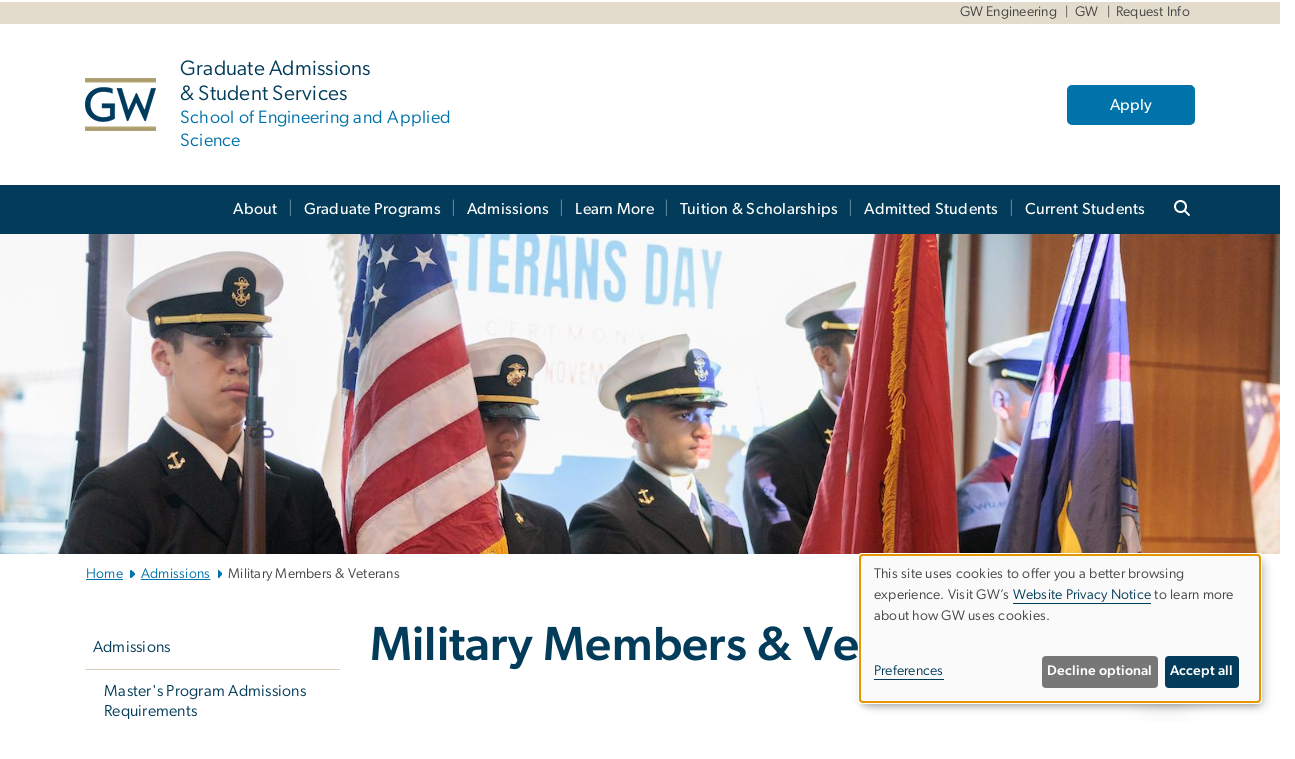

--- FILE ---
content_type: text/html; charset=UTF-8
request_url: https://graduate.engineering.gwu.edu/military-members-veterans
body_size: 14541
content:

<!DOCTYPE html>
<html  lang="en" dir="ltr" prefix="content: http://purl.org/rss/1.0/modules/content/  dc: http://purl.org/dc/terms/  foaf: http://xmlns.com/foaf/0.1/  og: http://ogp.me/ns#  rdfs: http://www.w3.org/2000/01/rdf-schema#  schema: http://schema.org/  sioc: http://rdfs.org/sioc/ns#  sioct: http://rdfs.org/sioc/types#  skos: http://www.w3.org/2004/02/skos/core#  xsd: http://www.w3.org/2001/XMLSchema# ">
  <head>
    <meta charset="utf-8" />
<noscript><style>form.antibot * :not(.antibot-message) { display: none !important; }</style>
</noscript><noscript><style>.drimage-image { display: none; }</style>
</noscript><meta name="description" content="U.S. Armed Forces" />
<meta name="abstract" content="U.S. Armed Forces" />
<meta name="keywords" content="george washington university, gwu, gw, gw university, george washington, dc universities, dc colleges, education, higher education" />
<link rel="canonical" href="https://graduate.engineering.gwu.edu/military-members-veterans" />
<link rel="shortlink" href="https://graduate.engineering.gwu.edu/node/503" />
<meta name="generator" content="Varbase" />
<link rel="image_src" href="https://centraldata.gwu.edu/sites/g/files/zaxdzs4176/files/2021-12/gw_open_graph.png" />
<meta name="referrer" content="origin" />
<meta name="rights" content="©2026 Graduate Admissions &amp; Student Services | School of Engineering &amp; Applied Sciences. All rights reserved." />
<meta property="og:site_name" content="Graduate Admissions &amp; Student Services | School of Engineering &amp; Applied Sciences" />
<meta property="og:type" content="website" />
<meta property="og:url" content="https://graduate.engineering.gwu.edu/military-members-veterans" />
<meta property="og:title" content="Military Members &amp; Veterans | Graduate Admissions &amp; Student Services | School of Engineering &amp; Applied Sciences | The George Washington University" />
<meta property="og:description" content="U.S. Armed Forces" />
<meta property="og:image" content="https://centraldata.gwu.edu/sites/g/files/zaxdzs4176/files/2021-12/gw_open_graph.png" />
<meta property="og:image:url" content="https://centraldata.gwu.edu/sites/g/files/zaxdzs4176/files/2021-12/gw_open_graph.png" />
<meta property="og:image:alt" content="The George Washington University Logo" />
<meta name="twitter:card" content="summary_large_image" />
<meta name="twitter:description" content="U.S. Armed Forces" />
<meta name="twitter:title" content="Military Members &amp; Veterans | Graduate Admissions &amp; Student Services | School of Engineering &amp; Applied Sciences | The George Washington University" />
<meta name="twitter:image" content="https://centraldata.gwu.edu/sites/g/files/zaxdzs4176/files/2021-12/gw_open_graph.png" />
<meta name="MobileOptimized" content="width" />
<meta name="HandheldFriendly" content="true" />
<meta name="apple-mobile-web-app-capable" content="yes" />
<meta name="Generator" content="Drupal 10 (https://www.drupal.org)" />
<meta name="viewport" content="width=device-width, initial-scale=1, shrink-to-fit=no" />
<script type="application/ld+json">{
    "@context": "https://schema.org",
    "@graph": [
        {
            "@type": "WebSite",
            "name": "Graduate Admissions \u0026 Student Services | School of Engineering \u0026 Applied Sciences",
            "url": "https://graduate.engineering.gwu.edu/",
            "publisher": {
                "@type": "Organization",
                "name": "Graduate Admissions \u0026 Student Services | School of Engineering \u0026 Applied Sciences",
                "url": "https://graduate.engineering.gwu.edu/",
                "logo": {
                    "@type": "ImageObject",
                    "url": "https://graduate.engineering.gwu.edu/themes/custom/gw-main-theme/logo.png"
                }
            }
        }
    ]
}</script>
<meta http-equiv="x-ua-compatible" content="ie=edge" />
<link rel="icon" href="/sites/g/files/zaxdzs6391/files/favicon.ico" type="image/vnd.microsoft.icon" />
<script>window.a2a_config=window.a2a_config||{};a2a_config.callbacks=[];a2a_config.overlays=[];a2a_config.templates={};a2a_config.icon_color = "#0073aa";</script>
<style>.addtoany_list a:hover:hover img, .addtoany_list a:hover span {opacity:1!important;}
span.a2a_svg.a2a_s__default.a2a_s_a2a {background-color: #0073aa!important;transform: scale(.7)!important;}
span.a2a_svg.a2a_s__default.a2a_s_a2a:hover,
span.a2a_svg.a2a_s__default.a2a_s_a2a:focus {background-color: #a75523!important;opacity:1!important;}
.a2a_menu a.a2a_i:visited, .a2a_menu a.a2a_more,
a.a2a_i, a.a2a_i:visited{color: #444!important;} 
a.a2a_i:hover,a.a2a_i:focus,a.a2a_i:active{color:#444!important;}
a.a2a_button_x {font-size: 23px!important;}</style>

    <title>Military Members &amp; Veterans | Graduate Admissions &amp; Student Services | School of Engineering &amp; Applied Sciences | The George Washington University</title>
    <link rel="stylesheet" media="all" href="/sites/g/files/zaxdzs6391/files/css/css_Qtwibx2kfhbjiJYh0bTxY8sUOCqlRjHQ9LqOxBv4d1w.css?delta=0&amp;language=en&amp;theme=gw_main_theme&amp;include=[base64]" />
<link rel="stylesheet" media="all" href="/sites/g/files/zaxdzs6391/files/css/css_adxcA9tx8dtp54GDlnafilBMfBNqqur7Ljh5R0WAeHQ.css?delta=1&amp;language=en&amp;theme=gw_main_theme&amp;include=[base64]" />
<link rel="stylesheet" media="print" href="/sites/g/files/zaxdzs6391/files/css/css_9RElLnY5FsdYNDAbiLprpS5gUTxzNOp4ID3rr7ciQ6Q.css?delta=2&amp;language=en&amp;theme=gw_main_theme&amp;include=[base64]" />
<link rel="stylesheet" media="all" href="/sites/g/files/zaxdzs6391/files/css/css_uovTM9wJTE4xEMdwakCNMrjzi7m2TgTbsJoywDa82A0.css?delta=3&amp;language=en&amp;theme=gw_main_theme&amp;include=[base64]" />

        <script type="application/json" data-drupal-selector="drupal-settings-json">{"path":{"baseUrl":"\/","pathPrefix":"","currentPath":"node\/503","currentPathIsAdmin":false,"isFront":false,"currentLanguage":"en"},"pluralDelimiter":"\u0003","suppressDeprecationErrors":true,"gtag":{"tagId":"","consentMode":false,"otherIds":[],"events":[],"additionalConfigInfo":[]},"ajaxPageState":{"libraries":"[base64]","theme":"gw_main_theme","theme_token":null},"ajaxTrustedUrl":{"form_action_p_pvdeGsVG5zNF_XLGPTvYSKCf43t8qZYSwcfZl2uzM":true},"gtm":{"tagId":null,"settings":{"data_layer":"dataLayer","include_classes":false,"allowlist_classes":"","blocklist_classes":"","include_environment":false,"environment_id":"","environment_token":""},"tagIds":["GTM-NKZXJ9W","GTM-M5M97NBP"]},"drimage_improved":{"ratio_distortion":null,"dimentions":[]},"klaro":{"config":{"elementId":"klaro","storageMethod":"cookie","cookieName":"klaro","cookieExpiresAfterDays":180,"cookieDomain":"","groupByPurpose":true,"acceptAll":false,"hideDeclineAll":false,"hideLearnMore":false,"learnMoreAsButton":false,"additionalClass":" hide-consent-dialog-title klaro-theme-gw_main_theme","disablePoweredBy":true,"htmlTexts":true,"autoFocus":true,"privacyPolicy":"https:\/\/www.gwu.edu\/privacy-notice","lang":"en","services":[{"name":"security_and_functionality","default":true,"title":"Security and Functionality","description":"Cookies related to session management, core functionality, page rendering, analytics, and the monitoring and prevention of malicious browsing activity. ","purposes":["cms"],"callbackCode":"","cookies":[["^__cf_bm","",""],["^_cfuvid","",""],["^[SESS|SSESS]","",""],["^_node","",""],["^_ga(_.*)?","",""],["^_gid","",""],["^IDE","",""],["^NID","",""],["^__stripe_mid","","fontawesome.com"]],"required":true,"optOut":false,"onlyOnce":false,"contextualConsentOnly":false,"contextualConsentText":"","wrapperIdentifier":[],"translations":{"en":{"title":"Security and Functionality"}}},{"name":"video","default":true,"title":"Video","description":"Embedded video services including YouTube and Vimeo.","purposes":["external_content"],"callbackCode":"","cookies":[],"required":false,"optOut":false,"onlyOnce":false,"contextualConsentOnly":false,"contextualConsentText":"","wrapperIdentifier":[],"translations":{"en":{"title":"Video"}}}],"translations":{"en":{"consentModal":{"title":"Manage Website Cookies","description":"If desired, you may adjust how cookies are managed on this website.\r\n","privacyPolicy":{"name":"Website Privacy Notice","text":"Visit GW\u0027s {privacyPolicy} to learn more about how GW uses cookies.\r\n"}},"consentNotice":{"title":"Use of personal data and cookies","changeDescription":"There have been changes since your last visit. Please review and update your consent.","description":"This site uses cookies to offer you a better browsing experience. Visit GW\u2019s {privacyPolicy} to learn more about how GW uses cookies.","learnMore":"Preferences","privacyPolicy":{"name":"Website Privacy Notice"}},"ok":"Accept all","save":"Save","decline":"Decline optional","close":"Close","acceptAll":"Accept all","acceptSelected":"Accept selected","service":{"disableAll":{"title":"Toggle all services","description":"Use this switch to disable all optional cookies."},"optOut":{"title":"(opt-out)","description":"This service is loaded by default (opt-out possible)."},"required":{"title":"(always required)","description":"This service is always required."},"purposes":"Purposes","purpose":"Purpose"},"contextualConsent":{"acceptAlways":"Always","acceptOnce":"Yes (this time)","description":"Load external content supplied by {title}?"},"poweredBy":"Powered by Klaro!","purposeItem":{"service":"Service","services":"Services"},"privacyPolicy":{"name":"Website Privacy Notice","text":"Visit GW\u0027s {privacyPolicy} to learn more about how GW uses cookies.\r\n"},"purposes":{"cms":{"title":"Essential","description":""},"analytics":{"title":"Functional","description":""},"external_content":{"title":"Embedded External Content","description":""},"advertising":{"title":"Advertising and Marketing","description":""},"livechat":{"title":"Live chat","description":""},"security":{"title":"Security","description":""},"styling":{"title":"Styling","description":""}}}},"showNoticeTitle":true,"styling":{"theme":["light"]}},"dialog_mode":"notice","show_toggle_button":false,"toggle_button_icon":null,"show_close_button":false,"exclude_urls":["\\\/admin\\\/","^\\\/node\\\/add"],"disable_urls":[]},"data":{"extlink":{"extTarget":true,"extTargetAppendNewWindowDisplay":false,"extTargetAppendNewWindowLabel":"(opens in a new window)","extTargetNoOverride":false,"extNofollow":false,"extTitleNoOverride":false,"extNoreferrer":false,"extFollowNoOverride":false,"extClass":"0","extLabel":"(link is external)","extImgClass":false,"extSubdomains":true,"extExclude":"","extInclude":"","extCssExclude":"","extCssInclude":"","extCssExplicit":"","extAlert":false,"extAlertText":"This link will take you to an external web site. We are not responsible for their content.","extHideIcons":false,"mailtoClass":"0","telClass":"","mailtoLabel":"(link sends email)","telLabel":"(link is a phone number)","extUseFontAwesome":false,"extIconPlacement":"append","extPreventOrphan":false,"extFaLinkClasses":"fa fa-external-link","extFaMailtoClasses":"fa fa-envelope-o","extAdditionalLinkClasses":"","extAdditionalMailtoClasses":"","extAdditionalTelClasses":"","extFaTelClasses":"fa fa-phone","allowedDomains":null,"extExcludeNoreferrer":""}},"ckeditorAccordion":{"accordionStyle":{"collapseAll":1,"keepRowsOpen":1,"animateAccordionOpenAndClose":1,"openTabsWithHash":1,"allowHtmlInTitles":0}},"user":{"uid":0,"permissionsHash":"585f26a42bcb9059c47ba8c170473c3a117ea5c45930f8ae0261a700c52101e4"}}</script>
<script src="/sites/g/files/zaxdzs6391/files/js/js_fqN0-C0QhcpYKkDDsygNqQ8nDvAGVxbpVQn5tvEK9q0.js?scope=header&amp;delta=0&amp;language=en&amp;theme=gw_main_theme&amp;include=[base64]"></script>
<script src="https://kit.fontawesome.com/47402d7e9e.js" defer crossorigin="anonymous"></script>
<script src="/modules/contrib/klaro/js/klaro_placeholder.js" defer crossorigin="anonymous" data-type="text/javascript" type="text/plain" data-name="security_and_functionality" data-src="https://use.fontawesome.com/releases/v6.4.2/js/v4-shims.js"></script>
<script src="/modules/contrib/klaro/js/klaro_placeholder.js" data-type="text/javascript" type="text/plain" data-name="security_and_functionality" data-src="/modules/contrib/google_tag/js/gtag.js?t8u5jo"></script>
<script src="/modules/contrib/klaro/js/klaro_placeholder.js" data-type="text/javascript" type="text/plain" data-name="security_and_functionality" data-src="/modules/contrib/google_tag/js/gtm.js?t8u5jo"></script>
<script src="/libraries/klaro/dist/klaro-no-translations-no-css.js?t8u5jo" defer id="klaro-js"></script>

  </head>
  <body class="layout-no-sidebars page-node-503 path-node page-node-type-gw-basic-page">
    <a href="#main-content" class="visually-hidden focusable skip-link">
      Skip to main content
    </a>
    <noscript><iframe src="https://www.googletagmanager.com/ns.html?id=GTM-NKZXJ9W"
                  height="0" width="0" style="display:none;visibility:hidden"></iframe></noscript>
<noscript><iframe src="https://www.googletagmanager.com/ns.html?id=GTM-M5M97NBP"
                  height="0" width="0" style="display:none;visibility:hidden"></iframe></noscript>

      <div class="dialog-off-canvas-main-canvas" data-off-canvas-main-canvas>
    

  


<header>


    <div class="row utility-links">
      <section class="container m-10">
                  <section class="region region-utility-links .d-none .d-sm-block">
    


  <!-- BEGIN PATTERN: 'gw-utility-links' -->
<div class="gw-utility-links">

  <!-- Left Links -->

    
                    
                                                              

  
  <!-- Right Links -->
    <ul class="list-inline gw-utility-links-right">

    
                                                  <li class="list-inline-item">
          <a href="https://engineering.gwu.edu" aria-label="GW Engineering, opens in new window" target="_blank"> GW Engineering</a>
        </li>
      
    
                                                  <li class="list-inline-item">
          <a href="https://www.gwu.edu" aria-label="GW, opens in new window" target="_blank"> GW</a>
        </li>
      
    
                                                  <li class="list-inline-item">
          <a href="https://graduate.engineering.gwu.edu/request-more-information" aria-label="Request Info" target=""> Request Info</a>
        </li>
      
    
      
    
      
    
  </ul>
  </div>
<!-- END PATTERN: 'gw-utility-links' -->



  </section>

              </section>
    </div>

      <section class="region region-alert">
    
<div id="block-gwfilesystemalertblock" class="settings-tray-editable block block-gwu-alert-block block-gwu-legacy-alert-block" data-drupal-settingstray="editable">
  
    
      <div class="content">
      
<div id='alert-html'>
</div>

    </div>
  </div>

  </section>

  
      <section class="row region region-page-above">
    
<div class="container">
  
  

  <!-- BEGIN PATTERN: 'gw-header' -->
<style>
</style>



  
    
<div class="gw-header-block d-flex align-items-center container">
  <div class="gw-header-link d-flex align-items-center">
       
                                 <a href="https://graduate.engineering.gwu.edu/" class="d-flex flex-column">
          


  
<img src="/modules/custom/gwu_blocks/images/gw-header-image-53.png" alt="GW Monogram" class="gw-header-image image image--primary img-fluid mr-md-4" />

        </a>
                         
        <div class="gw-header-text">
               <a href="https://graduate.engineering.gwu.edu/"> <p class="gw-header-title">
            Graduate Admissions <br /> & Student Services
         </p>
          <p class="gw-header-subtitle">
            School of Engineering and Applied Science
         </p></a>
        
    </div>
    </div>

      <div id="cta-block" class="cta-btn">
      <a class="btn btn-GW_LightBlue gw-header-button" href="/admissions-requirements" target="">Apply</a>
    </div>
  </div>
<!-- END PATTERN: 'gw-header' -->

</div>

  </section>

  
          <div  class="navbar navbar-expand-xl row pb-0" id="navbar-main" id="navbar" role="banner">
            <div class="mr-md-auto w-100 pb-0">
        
  
              
  <div class="visually-hidden" id="block-main-bootstrap-navigation-menu">Main Bootstrap Navigation</div>
  

        


            <!-- BEGIN PATTERN: 'gw-multilevel-navbar' -->





<nav class="bg-primary gw-multilevel-navbar navbar navbar-dark navbar-expand py-0 w-100" id="primary-nav-bar">
  <div class="container-lg nav-group">

          <a class="navbar-brand" href="/" >
        


  
<img src="/modules/custom/gwu_content_types/img/gw_mono_0_0.png" alt="GW Home" class="image image--primary img-fluid" />

      </a>
    
    <!--<button type="button" data-toggle="collapse" data-target="#navbarContent" aria-controls="navbars" aria-expanded="false" aria-label="Toggle navigation" class="navbar-toggler">
      <span class="navbar-toggler-icon"></span>
    </button>-->

        <div id="navbarContent" class="collapse navbar-collapse d-flex justify-content-end">
      



  
             <ul class="navbar-nav d-flex flex-wrap justify-content-end" >
    
    
            <span class="d-flex align-items-center nav-divider"></span>
        <li class="nav-item dropdown"><a id="dropdownMenu-main-1" href="/about-us" data-toggle="dropdown" aria-haspopup="true" aria-expanded="false" class="nav-link dropdown-toggle">About</a>
                              

  
          <ul class="dropdown-menu border-0 shadow gw-dropdown-menu" aria-labelledby="dropdownMenu-main-1">
    
    
              <li class="dropdown-submenu"><a id="dropdownMenu-main-1-1" href="/only-gw-engineering" class="nav-link dropdown-item">Only at GW SEAS</a>
                    
      </li>
    
              <li class="dropdown-submenu"><a id="dropdownMenu-main-1-2" href="/graduate-student-profile" class="nav-link dropdown-item">Graduate Student Profile</a>
                    
      </li>
    
              <li class="dropdown-submenu"><a id="dropdownMenu-main-1-3" href="/interactive-map-science-and-engineering-hall" class="nav-link dropdown-item">Interactive Map of the Science and Engineering Hall</a>
                    
      </li>
    
              <li class="dropdown-submenu"><a id="dropdownMenu-main-1-4" href="/staff" class="nav-link dropdown-item">Staff</a>
                    
      </li>
    
              <li class="dropdown-submenu"><a id="dropdownMenu-main-1-5" href="/contact-us" class="nav-link dropdown-item">Contact</a>
                    
      </li>
        </ul>

  

        
      </li>
    
            <span class="d-flex align-items-center nav-divider"></span>
        <li class="nav-item dropdown"><a id="dropdownMenu-main-2" href="/graduate-programs" data-toggle="dropdown" aria-haspopup="true" aria-expanded="false" class="nav-link dropdown-toggle">Graduate Programs</a>
                              

  
          <ul class="dropdown-menu border-0 shadow gw-dropdown-menu" aria-labelledby="dropdownMenu-main-2">
    
    
              <li class="dropdown-submenu"><a id="dropdownMenu-main-2-1" href="/masters-programs" class="nav-link dropdown-item">Master&#039;s Programs</a>
                    
      </li>
    
              <li class="dropdown-submenu"><a id="dropdownMenu-main-2-2" href="/doctoral-programs" class="nav-link dropdown-item">Doctoral Programs</a>
                    
      </li>
    
              <li class="dropdown-submenu"><a id="dropdownMenu-main-2-3" href="/certificate-programs" class="nav-link dropdown-item">Certificate Programs</a>
                    
      </li>
    
              <li class="dropdown-submenu"><a id="dropdownMenu-main-2-4" href="/online-programs" class="nav-link dropdown-item">Online Programs</a>
                    
      </li>
    
              <li class="dropdown-submenu"><a id="dropdownMenu-main-2-5" href="/combined-five-year-program-seas-undergraduate-students" class="nav-link dropdown-item">Five-Year Program</a>
                    
      </li>
    
              <li class="dropdown-submenu"><a id="dropdownMenu-main-2-6" href="/ada-gw-partnership-program" class="nav-link dropdown-item">ADA &amp; GW SEAS Partnership Program</a>
                    
      </li>
    
              <li class="dropdown-submenu"><a id="dropdownMenu-main-2-7" href="/nyu-tandon-bridge-program" class="nav-link dropdown-item">NYU Tandon Bridge Program</a>
                    
      </li>
    
              <li class="dropdown-submenu"><a id="dropdownMenu-main-2-8" href="/trustworthy-ai-doctoral-fellowship-program" class="nav-link dropdown-item">NRT Doctoral Fellowship Program</a>
                    
      </li>
    
              <li class="dropdown-submenu"><a id="dropdownMenu-main-2-9" href="/international-partnership-programs" class="nav-link dropdown-item">International Partnership Programs</a>
                    
      </li>
        </ul>

  

        
      </li>
    
            <span class="d-flex align-items-center nav-divider"></span>
        <li class="nav-item dropdown"><a id="dropdownMenu-main-3" href="/admissions-requirements" data-toggle="dropdown" aria-haspopup="true" aria-expanded="false" class="nav-link dropdown-toggle">Admissions</a>
                              

  
          <ul class="dropdown-menu border-0 shadow gw-dropdown-menu" aria-labelledby="dropdownMenu-main-3">
    
    
              <li class="dropdown-submenu"><a id="dropdownMenu-main-3-1" href="/masters-program-admissions-requirements" class="nav-link dropdown-item">Master&#039;s Program Admissions Requirements</a>
                    
      </li>
    
              <li class="dropdown-submenu"><a id="dropdownMenu-main-3-2" href="/doctoral-admissions-requirements" class="nav-link dropdown-item">Doctoral Admissions Requirements</a>
                    
      </li>
    
              <li class="dropdown-submenu"><a id="dropdownMenu-main-3-3" href="/certificate-program-admissions-requirements" class="nav-link dropdown-item">Certificate Program Admissions Requirements</a>
                    
      </li>
    
              <li class="dropdown-submenu"><a id="dropdownMenu-main-3-4" href="/international-admissions" class="nav-link dropdown-item">International Admissions Information</a>
                    
      </li>
    
              <li class="dropdown-submenu"><a id="dropdownMenu-main-3-5" href="/combined-five-year-program-application-requirements" class="nav-link dropdown-item">Combined Five-Year Program Application Requirements</a>
                    
      </li>
    
              <li class="dropdown-submenu"><a id="dropdownMenu-main-3-6" href="/transfer-admissions" class="nav-link dropdown-item">Transfer Admissions</a>
                    
      </li>
    
              <li class="dropdown-submenu"><a id="dropdownMenu-main-3-7" href="/military-members-veterans" class="nav-link dropdown-item">Military Members &amp; Veterans</a>
                    
      </li>
    
              <li class="dropdown-submenu"><a id="dropdownMenu-main-3-8" href="/admissions-frequently-asked-questions" class="nav-link dropdown-item">Frequently Asked Questions</a>
                    
      </li>
        </ul>

  

        
      </li>
    
            <span class="d-flex align-items-center nav-divider"></span>
        <li class="nav-item dropdown"><a id="dropdownMenu-main-4" href="/learn-more-connect" data-toggle="dropdown" aria-haspopup="true" aria-expanded="false" class="nav-link dropdown-toggle">Learn More</a>
                              

  
          <ul class="dropdown-menu border-0 shadow gw-dropdown-menu" aria-labelledby="dropdownMenu-main-4">
    
    
              <li class="dropdown-submenu"><a id="dropdownMenu-main-4-1" href="/request-more-information" class="nav-link dropdown-item">Request More Information</a>
                    
      </li>
    
              <li class="dropdown-submenu"><a id="dropdownMenu-main-4-2" href="/admissions-information-sessions" class="nav-link dropdown-item">Admissions Information Sessions</a>
                    
      </li>
    
              <li class="dropdown-submenu"><a id="dropdownMenu-main-4-3" href="/meet-us-road" class="nav-link dropdown-item">Recruiting Events</a>
                    
      </li>
    
              <li class="dropdown-submenu"><a id="dropdownMenu-main-4-4" href="/grad-ambassadors" class="nav-link dropdown-item">Connect with a Current Student</a>
                    
      </li>
    
              <li class="dropdown-submenu"><a id="dropdownMenu-main-4-5" href="/schedule-appointment" class="nav-link dropdown-item">Schedule an Appointment</a>
                    
      </li>
        </ul>

  

        
      </li>
    
            <span class="d-flex align-items-center nav-divider"></span>
        <li class="nav-item dropdown"><a id="dropdownMenu-main-5" href="/tuition-scholarships" data-toggle="dropdown" aria-haspopup="true" aria-expanded="false" class="nav-link dropdown-toggle">Tuition &amp; Scholarships</a>
                              

  
          <ul class="dropdown-menu border-0 shadow gw-dropdown-menu" aria-labelledby="dropdownMenu-main-5">
    
    
              <li class="dropdown-submenu"><a id="dropdownMenu-main-5-1" href="/tuition-and-fees" class="nav-link dropdown-item">Tuition and Fees</a>
                    
      </li>
    
              <li class="dropdown-submenu"><a id="dropdownMenu-main-5-2" href="/funding-your-graduate-education" class="nav-link dropdown-item">Funding Opportunities</a>
                    
      </li>
        </ul>

  

        
      </li>
    
            <span class="d-flex align-items-center nav-divider"></span>
        <li class="nav-item dropdown"><a id="dropdownMenu-main-6" href="/admitted-students" data-toggle="dropdown" aria-haspopup="true" aria-expanded="false" class="nav-link dropdown-toggle">Admitted Students</a>
                              

  
          <ul class="dropdown-menu border-0 shadow gw-dropdown-menu" aria-labelledby="dropdownMenu-main-6">
    
    
              <li class="dropdown-submenu"><a id="dropdownMenu-main-6-1" href="/admitted-students-checklist" class="nav-link dropdown-item">Admitted Students Checklist</a>
                    
      </li>
    
              <li class="dropdown-submenu"><a id="dropdownMenu-main-6-2" href="/admitted-student-information-sessions" class="nav-link dropdown-item">Admitted Student Information Sessions</a>
                    
      </li>
    
              <li class="dropdown-submenu"><a id="dropdownMenu-main-6-3" href="/international-student-information" class="nav-link dropdown-item">International Student Information</a>
                    
      </li>
    
              <li class="dropdown-submenu"><a id="dropdownMenu-main-6-4" href="/official-transcript-policy" class="nav-link dropdown-item">Official Transcript Policy</a>
                    
      </li>
    
              <li class="dropdown-submenu"><a id="dropdownMenu-main-6-5" href="/welcome-events" class="nav-link dropdown-item">Welcome Events</a>
                    
      </li>
        </ul>

  

        
      </li>
    
            <span class="d-flex align-items-center nav-divider"></span>
        <li class="nav-item dropdown"><a id="dropdownMenu-main-7" href="/current-students" data-toggle="dropdown" aria-haspopup="true" aria-expanded="false" class="nav-link dropdown-toggle">Current Students</a>
                              

  
          <ul class="dropdown-menu border-0 shadow gw-dropdown-menu" aria-labelledby="dropdownMenu-main-7">
    
    
              <li class="dropdown-submenu"><a id="dropdownMenu-main-7-1" href="/graduate-professional-advising" class="nav-link dropdown-item">Graduate Professional Advising</a>
                    
      </li>
    
              <li class="dropdown-submenu"><a id="dropdownMenu-main-7-2" href="/program-requirements" class="nav-link dropdown-item">Program Requirements</a>
                    
      </li>
    
              <li class="dropdown-submenu"><a id="dropdownMenu-main-7-3" href="/forms-and-resources" class="nav-link dropdown-item">Forms and Resources</a>
                    
      </li>
    
              <li class="dropdown-submenu"><a id="dropdownMenu-main-7-4" href="/request-optcpt-letters" class="nav-link dropdown-item">Request OPT/CPT Letters</a>
                    
      </li>
    
              <li class="dropdown-submenu"><a id="dropdownMenu-main-7-5" href="/graduate-career-services" class="nav-link dropdown-item">Career Services</a>
                    
      </li>
    
              <li class="dropdown-submenu"><a id="dropdownMenu-main-7-6" href="/current-student-events" class="nav-link dropdown-item">Current Student Events</a>
                    
      </li>
    
              <li class="dropdown-submenu"><a id="dropdownMenu-main-7-7" href="/current-student-frequently-asked-questions" class="nav-link dropdown-item">Frequently Asked Questions</a>
                    
      </li>
        </ul>

  

        
      </li>
        </ul>

  




    </div>

      <button class="btn search-btn rounded-0 ml-1 mr-2" type="button" data-toggle="collapse" data-target="#nav-search-form" aria-expanded="false" aria-controls="nav-search-form">
      <span class="search-icon fa fa-search" alt="Search icon" title="Search" />
    </button>
    </div>



</nav>

<!-- END PATTERN: 'gw-multilevel-navbar' -->

    <div id="menu-container" style="display: none;" class="hidden">
        <ul id="mobile-nav-ul" style="display: none;" class="hidden">
      


  <li>
  <a href="/about-us">About</a>
      <ul>
      


  <li>
  <a href="/only-gw-engineering">Only at GW SEAS</a>
    </li>
  <li>
  <a href="/graduate-student-profile">Graduate Student Profile</a>
    </li>
  <li>
  <a href="/interactive-map-science-and-engineering-hall">Interactive Map of the Science and Engineering Hall</a>
    </li>
  <li>
  <a href="/staff">Staff</a>
    </li>
  <li>
  <a href="/contact-us">Contact</a>
    </li>
    </ul>
    </li>
  <li>
  <a href="/graduate-programs">Graduate Programs</a>
      <ul>
      


  <li>
  <a href="/masters-programs">Master&#039;s Programs</a>
      <ul>
      


  <li>
  <a href="/master-science-applied-computer-science">Applied Computer Science</a>
    </li>
  <li>
  <a href="/master-science-biomedical-engineering">Biomedical Engineering</a>
    </li>
  <li>
  <a href="/master-science-civil-and-environmental-engineering">Civil and Environmental Engineering</a>
    </li>
  <li>
  <a href="/master-science-computer-engineering">Computer Engineering</a>
    </li>
  <li>
  <a href="/master-science-computer-science">Computer Science</a>
    </li>
  <li>
  <a href="/master-science-cybersecurity-computer-science">Cybersecurity in Computer Science</a>
    </li>
  <li>
  <a href="/master-science-data-analytics">Data Analytics</a>
    </li>
  <li>
  <a href="/master-science-electrical-engineering">Electrical Engineering</a>
    </li>
  <li>
  <a href="/master-science-engineering-management">Engineering Management</a>
    </li>
  <li>
  <a href="/master-science-mechanical-and-aerospace-engineering">Mechanical and Aerospace Engineering</a>
    </li>
  <li>
  <a href="/master-science-systems-engineering">Systems Engineering</a>
    </li>
  <li>
  <a href="/master-science-artificial-intelligence-machine-learning">Master of Science in Artificial Intelligence &amp; Machine Learning</a>
    </li>
    </ul>
    </li>
  <li>
  <a href="/doctoral-programs">Doctoral Programs</a>
      <ul>
      


  <li>
  <a href="/phd-biomedical-engineering">Biomedical Engineering</a>
    </li>
  <li>
  <a href="/phd-civil-and-environmental-engineering">Civil and Environmental Engineering</a>
    </li>
  <li>
  <a href="/phd-computer-engineering">Computer Engineering</a>
    </li>
  <li>
  <a href="/phd-computer-science">Computer Science</a>
    </li>
  <li>
  <a href="/phd-electrical-engineering">Electrical Engineering</a>
    </li>
  <li>
  <a href="/phd-or-deng-engineering-management">Engineering Management</a>
    </li>
  <li>
  <a href="/phd-mechanical-and-aerospace-engineering">Mechanical and Aerospace Engineering</a>
    </li>
  <li>
  <a href="/phd-systems-engineering">Systems Engineering</a>
    </li>
    </ul>
    </li>
  <li>
  <a href="/certificate-programs">Certificate Programs</a>
      <ul>
      


  <li>
  <a href="/5g-and-beyond">5G and Beyond</a>
    </li>
  <li>
  <a href="/computer-integrated-design-mechanical-and-aerospace-engineering">Computer-Integrated Design in Mechanical and Aerospace Engineering</a>
    </li>
  <li>
  <a href="/computer-security-and-information-assurance">Computer Security and Information Assurance</a>
    </li>
  <li>
  <a href="/emergency-management-and-homeland-security">Emergency Management and Homeland Security</a>
    </li>
  <li>
  <a href="/emergency-management-and-public-health">Emergency Management and Public Health</a>
    </li>
  <li>
  <a href="/energy-engineering-and-management">Energy Engineering and Management</a>
    </li>
  <li>
  <a href="/energy-systems-management">Energy Systems Management</a>
    </li>
  <li>
  <a href="/engineering-and-technology-management">Engineering and Technology Management</a>
    </li>
  <li>
  <a href="/environmental-engineering">Environmental Engineering</a>
    </li>
  <li>
  <a href="/environmental-systems-management">Environmental Systems Management</a>
    </li>
  <li>
  <a href="/geoenvironmental-engineering">Geoenvironmental Engineering</a>
    </li>
  <li>
  <a href="/high-performance-computing">High-Performance Computing</a>
    </li>
  <li>
  <a href="/machine-intelligence">Machine Intelligence</a>
    </li>
  <li>
  <a href="/smart-cities-and-transportation">Smart Cities and Transportation</a>
    </li>
  <li>
  <a href="/structural-engineering">Structural Engineering</a>
    </li>
  <li>
  <a href="/systems-engineering-0">Systems Engineering</a>
    </li>
  <li>
  <a href="/trustworthy-ai-decision-making-systems">Trustworthy AI for Decision Making Systems</a>
    </li>
    </ul>
    </li>
  <li>
  <a href="/online-programs">Online Programs</a>
    </li>
  <li>
  <a href="/combined-five-year-program-seas-undergraduate-students">Five-Year Program</a>
    </li>
  <li>
  <a href="/ada-gw-partnership-program">ADA &amp; GW SEAS Partnership Program</a>
    </li>
  <li>
  <a href="/nyu-tandon-bridge-program">NYU Tandon Bridge Program</a>
    </li>
  <li>
  <a href="/trustworthy-ai-doctoral-fellowship-program">NRT Doctoral Fellowship Program</a>
    </li>
  <li>
  <a href="/international-partnership-programs">International Partnership Programs</a>
    </li>
    </ul>
    </li>
  <li>
  <a href="/admissions-requirements">Admissions</a>
      <ul>
      


  <li>
  <a href="/masters-program-admissions-requirements">Master&#039;s Program Admissions Requirements</a>
    </li>
  <li>
  <a href="/doctoral-admissions-requirements">Doctoral Admissions Requirements</a>
    </li>
  <li>
  <a href="/certificate-program-admissions-requirements">Certificate Program Admissions Requirements</a>
    </li>
  <li>
  <a href="/international-admissions">International Admissions Information</a>
      <ul>
      


  <li>
  <a href="/toefl-exempt-countries">TOEFL-exempt countries</a>
    </li>
    </ul>
    </li>
  <li>
  <a href="/combined-five-year-program-application-requirements">Combined Five-Year Program Application Requirements</a>
    </li>
  <li>
  <a href="/transfer-admissions">Transfer Admissions</a>
    </li>
  <li>
  <a href="/military-members-veterans">Military Members &amp; Veterans</a>
    </li>
  <li>
  <a href="/admissions-frequently-asked-questions">Frequently Asked Questions</a>
    </li>
    </ul>
    </li>
  <li>
  <a href="/learn-more-connect">Learn More</a>
      <ul>
      


  <li>
  <a href="/request-more-information">Request More Information</a>
    </li>
  <li>
  <a href="/admissions-information-sessions">Admissions Information Sessions</a>
    </li>
  <li>
  <a href="/meet-us-road">Recruiting Events</a>
    </li>
  <li>
  <a href="/grad-ambassadors">Connect with a Current Student</a>
    </li>
  <li>
  <a href="/schedule-appointment">Schedule an Appointment</a>
    </li>
    </ul>
    </li>
  <li>
  <a href="/tuition-scholarships">Tuition &amp; Scholarships</a>
      <ul>
      


  <li>
  <a href="/tuition-and-fees">Tuition and Fees</a>
    </li>
  <li>
  <a href="/funding-your-graduate-education">Funding Opportunities</a>
    </li>
    </ul>
    </li>
  <li>
  <a href="/admitted-students">Admitted Students</a>
      <ul>
      


  <li>
  <a href="/admitted-students-checklist">Admitted Students Checklist</a>
    </li>
  <li>
  <a href="/admitted-student-information-sessions">Admitted Student Information Sessions</a>
    </li>
  <li>
  <a href="/international-student-information">International Student Information</a>
      <ul>
      


  <li>
  <a href="/summer-english-academic-purposes-eap">Summer English for Academic Purposes (EAP)</a>
    </li>
    </ul>
    </li>
  <li>
  <a href="/official-transcript-policy">Official Transcript Policy</a>
    </li>
  <li>
  <a href="/welcome-events">Welcome Events</a>
    </li>
    </ul>
    </li>
  <li>
  <a href="/current-students">Current Students</a>
      <ul>
      


  <li>
  <a href="/graduate-professional-advising">Graduate Professional Advising</a>
    </li>
  <li>
  <a href="/program-requirements">Program Requirements</a>
    </li>
  <li>
  <a href="/forms-and-resources">Forms and Resources</a>
      <ul>
      


  <li>
  <a href="/seas-campus-graduate-student-academic-grievance-process">Academic  Grievance Process</a>
    </li>
  <li>
  <a href="/incomplete-policy-process">Incomplete Policy &amp; Process</a>
    </li>
    </ul>
    </li>
  <li>
  <a href="/request-optcpt-letters">Request OPT/CPT Letters</a>
    </li>
  <li>
  <a href="/graduate-career-services">Career Services</a>
    </li>
  <li>
  <a href="/current-student-events">Current Student Events</a>
    </li>
  <li>
  <a href="/current-student-frequently-asked-questions">Frequently Asked Questions</a>
    </li>
    </ul>
    </li>
    </ul>
  </div>


    
<div class="searchblox-search search-form search-searchblox-search-form collapse settings-tray-editable block block-gwu-gps-block block-gwu-gse-search" data-drupal-selector="searchblox-search" id="block-searchbloxsearch" data-drupal-settingstray="editable">
  
    
      <div class="content">
      
<form action="/military-members-veterans" method="post" id="searchblox-search" accept-charset="UTF-8">
  
<div data-drupal-selector="edit-basic" id="edit-basic" class="form-group">
<div class="form-group js-form-item form-item js-form-type-textfield form-item-search-keys js-form-item-search-keys form-no-label">
        <input data-drupal-selector="edit-search-keys" type="text" id="edit-search-keys" name="search_keys" value="" size="60" maxlength="128" class="form-control" />

        </div>
<input data-drupal-selector="edit-submit" type="submit" id="edit-submit" name="op" value="Search" class="button js-form-submit form-submit btn btn-primary form-control" />
</div>
<input autocomplete="off" data-drupal-selector="form-hwjep1-mvbs1u1orozblyxwnzyhjb7axg9lzvnasuua" type="hidden" name="form_build_id" value="form-HWjep1-mvBs1u1oROzBLyXWNzyHjb7AxG9lzVNasuUA" class="form-control" />
<input data-drupal-selector="edit-searchblox-search" type="hidden" name="form_id" value="searchblox_search" class="form-control" />

</form>

    </div>
  </div>





      </div>
      <button class="navbar-toggler" type="button" data-toggle="collapse" data-target="#navbar-collapse" aria-controls="navbar-collapse" aria-expanded="false" aria-label="Toggle navigation">
        <span class="navbar-toggler-icon"></span>
      </button>
      
  

</header>

<div class="d-none d-print-block header-print page-header mt-4 mb-3">
  <div class="container">
    <div class="row">
      <div class="col-sm-12">
                          <img class="logo pull-left d-none d-print-inline-block" src="/themes/custom/vartheme_bs4/logo-print.png" alt="Graduate Admissions &amp; Student Services | School of Engineering &amp; Applied Sciences"/>
              </div>
    </div>
  </div>
</div>

      <div class="hero_slider">
              <section class="region region-hero-slider">
    
<style>
div#gw-media-header-image {
  display: grid;
  grid-template: 1fr / 1fr;
  place-items: center;

}
div#gw-media-header-image > * {
  grid-column: 1 / 1;
  grid-row: 1 / 1;
}

#page-title{
  background: #033c5ad6;
  font-family: "Gibson-Medium", Helvetica, Arial, sans-serif;
  color: var(--GW_White);
  font-size: 3rem;
  line-height: 3.4rem;
  letter-spacing: 3px;
  text-transform: uppercase;
  z-index: 0;
}
.title-image-text-left {
  text-align: left;
  margin-right: auto;
  max-width: 55%;
  padding: 1.5rem 2.5rem;
}
.title-image-text-right {
  margin-left: auto;
  text-align: right;
  max-width: 55%;
  padding: 1.5rem 2.5rem;
}
.title-image-text-centered{
  margin: auto;
  text-align: center;
  max-width: 70%;
  padding: 1.5rem 2.5rem;
}
 

  @media only screen and (max-width: 991px) {
  .desktop-title{
    display:none;
  }
  div#gw-media-header-image > * {
    grid-column: unset;
    grid-row: unset;
  }
  #page-title{
    font-family: 'Gibson-Medium',Helvetica,Arial,sans-serif;
    background: none;
    color: var(--GW_DarkBlue);
    font-size: 3rem;
    line-height: 3.4rem;
    letter-spacing: 0;
    text-transform: inherit;
    margin-top: 1.5rem;
  }

  .title-image-text-right.mobile-title {
    margin-left: unset;
    text-align: left;
    max-width: 100%;
    padding:0 15px;
  }
  .title-image-text-left.mobile-title{
    max-width: 100%;
    text-align: left;
    padding:0 15px;
  }
  .title-image-text-centered.mobile-title {
    margin: auto;
    text-align: center;
    max-width: 100%;
    padding:0 15px;
  }
}
@media only screen and (max-width: 400px) {
  #page-title{
    font-size: 2.375rem;
    line-height: 1.1;
  }
}



</style> 


<div id="block-gwmediaheader" class="settings-tray-editable" data-drupal-settingstray="editable">
  


  <div id="gw-media-header-image" class="gw-media-header-container">

      <img srcset="/sites/g/files/zaxdzs6391/files/styles/gw_page_header_medium/public/2023-12/veterans_day_2023_wla_459a0004.cr317639.jpg?h=86ca4788&amp;itok=YVgP1wUq 1600w" sizes="100vw" width="1600" height="410" alt="Military " src="/sites/g/files/zaxdzs6391/files/styles/de2e/public/2023-12/veterans_day_2023_wla_459a0004.cr317639.jpg?itok=a3kVsjZx" loading="lazy" typeof="foaf:Image" class="img-fluid" />



      </div>


    
  </div>


<div id="block-breadcrumbs" class="settings-tray-editable block block-system block-system-breadcrumb-block {{ container }}" data-drupal-settingstray="editable">
  
    
      <div class="content">
      
  
<nav class="ml-3 gw-breadcrumb" aria-label="breadcrumb">
  <ul class="breadcrumb bg-transparent">
                  <li class="breadcrumb-item"><a href="/">Home</a></li>
                        <li class="breadcrumb-item"><a href="/admissions-requirements">Admissions</a></li>
                        <li class="breadcrumb-item" aria-current="page">Military Members &amp; Veterans</li>
            </ul>
</nav>


    </div>
  </div>

  </section>

          </div>
  
  <div role="main" class="main-container container js-quickedit-main-content">
    <div class="row">

                        <div class="col-sm-12">
                          
<div class="views-element-container settings-tray-editable block block-views block-views-blockgw-view-local-alert-gw-local-alert" id="block-gw-view-local-alert" data-drupal-settingstray="editable">
  
    
      <div class="content">
      
<div class="form-group"><div class="gw-local-alert view view-gw-view-local-alert view-id-gw_view_local_alert view-display-id-gw_local_alert js-view-dom-id-c81fbf9873b483d3d6afe71d0821df0f738cb1c778b28c2d3aaf789873fbf7ee">
  
    
      
  
          </div>
</div>

    </div>
  </div>


                      </div>
              
                        <aside class="col-sm-3" role="complementary">
                          <nav role="navigation" aria-labelledby="block-mainnavigation-menu" id="block-mainnavigation" class="settings-tray-editable" data-drupal-settingstray="editable">            
  <div class="visually-hidden" id="block-mainnavigation-menu">Left navigation</div>
  

        


              <ul region="primary_menu" class="clearfix nav navbar-side">
                    <li class="nav-item active dropdown">
                          <a href="/admissions-requirements" class="nav-link active dropdown-toggle nav-link--admissions-requirements" data-toggle="dropdown" aria-expanded="false" aria-haspopup="true" data-drupal-link-system-path="node/267">Admissions</a>
                        <ul class="navbar-side">
                    <li class="dropdown-item">
                          <a href="/masters-program-admissions-requirements" class="nav-link--masters-program-admissions-requirements" data-drupal-link-system-path="node/381">Master&#039;s Program Admissions Requirements</a>
              </li>
                <li class="dropdown-item">
                          <a href="/doctoral-admissions-requirements" class="nav-link--doctoral-admissions-requirements" data-drupal-link-system-path="node/382">Doctoral Admissions Requirements</a>
              </li>
                <li class="dropdown-item">
                          <a href="/certificate-program-admissions-requirements" class="nav-link--certificate-program-admissions-requirements" data-drupal-link-system-path="node/383">Certificate Program Admissions Requirements</a>
              </li>
                <li class="dropdown-item">
                          <a href="/international-admissions" class="nav-link--international-admissions" data-drupal-link-system-path="node/110">International Admissions Information</a>
              </li>
                <li class="dropdown-item">
                          <a href="/combined-five-year-program-application-requirements" class="nav-link--combined-five-year-program-application-requirements" data-drupal-link-system-path="node/558">Combined Five-Year Program Application Requirements</a>
              </li>
                <li class="dropdown-item">
                          <a href="/transfer-admissions" class="nav-link--transfer-admissions" data-drupal-link-system-path="node/521">Transfer Admissions</a>
              </li>
                <li class="dropdown-item active">
                          <a href="/military-members-veterans" class="active nav-link--military-members-veterans is-active" data-drupal-link-system-path="node/503" aria-current="page">Military Members &amp; Veterans</a>
              </li>
                <li class="dropdown-item">
                          <a href="/admissions-frequently-asked-questions" class="nav-link--admissions-frequently-asked-questions" data-drupal-link-system-path="node/117">Frequently Asked Questions</a>
              </li>
        </ul>
  
              </li>
        </ul>
  



    </nav>

                      </aside>
              
      
      <section class="main-content col order-last col-sm-9" id="content" role="main">

        
                
                
                                          
                              
                  <a id="main-content"></a>
                      <div data-drupal-messages-fallback class="hidden"></div>
<div id="block-mainpagecontent" class="block block-system block-system-main-block">
  
    
      <div class="content">
      





<main class="basic-page main-content published">


    
    <article about="/military-members-veterans">

              
        <h1 class="">
          Military Members &amp; Veterans
        </h1>

        
        

            <div class="clearfix text-formatted field field--name-field-gw-basic-page-body field--type-text-with-summary field--label-hidden field__item"><meta http-equiv="Content-Type" content="text/html; charset=utf-8">
<p dir="ltr">&nbsp;</p>

<p dir="ltr">The School of Engineering &amp; Applied Science is pleased to work with active duty military and veterans of the U.S. Armed Forces in pursuing graduate studies at GW.&nbsp;</p>

<p dir="ltr">To apply for a graduate program, please review the <a href="/node/7">programs offered</a> and follow the <a href="/node/267">admissions requirements</a> to submit your application online.</p>

<p dir="ltr">The application fee is waived for all active duty military and veterans. You may request the waiver through the online application portal and notify <span class="spamspan"><span class="u">engineering</span><img class="spamspan-image" alt="at" src="/modules/contrib/spamspan/image.gif"><span class="d">gwu<span class="o"> [dot] </span>edu</span></span> of your application submission for confirmation.</p>

<p dir="ltr">For questions regarding tuition and other benefits for military members and families, please visit the <a href="http://services.military.gwu.edu/" target="_blank">GW Office of Military and Veteran Student Services</a>.</p>

<p dir="ltr">Thank you for serving our country!</p>
</div>
      

      
    </article>

    
</main>

    </div>
  </div>


                  
      </section>

      
    </div>
  </div>

      <div class="footer-wrapper border-top">
      <footer class="footer container" role="contentinfo">
                  <section class="row region region-footer">
    
<div id="block-gwhtmlblock-3" class="settings-tray-editable block block-gwu-blocks block-gwu-html-block" data-drupal-settingstray="editable">
  
    
      <div class="content">
      
  <style>
.gw-footer li, .gw-footer p {
-webkit-hyphens: none;
-ms-hyphens: none;
hyphens: none;
}
</style>

    </div>
  </div>

<div class="container">
  
  
<div class="gw-footer">




      
<!-- BEGIN PATTERN: 'gw-footer-4col' -->



  <div class="row four-column">
       <div class="col-xl-3 col-lg-6 col-sm-12">
          <div class="gw-footer-column-1">
          <p><strong><span class="marketing-text"></span>OFFICE OF GRADUATE ADMISSIONS &amp; STUDENT SERVICES</strong><br>
<a aria-label="School of Engineering and Applied Science; link opens in new window" href="https://engineering.gwu.edu/" media_library="Media Library" target="_blank">School of Engineering and Applied Science</a></p>

    </div>
      </div>

    <div class="col-xl-3 col-lg-6 col-sm-12">
          <div class="gw-footer-column-2">
      <p>Science and Engineering Hall (SEH)<br>800 22nd Street NW<br>Suite 2500<br>Washington, D.C. 20052<br>Phone: 202-994-1802<br><span class="spamspan"><span class="u">engineering</span><img class="spamspan-image" alt="at" src="/modules/contrib/spamspan/image.gif"><span class="d">gwu<span class="o"> [dot] </span>edu</span><span class="t"> (engineering[at]gwu[dot]edu)</span></span></p>
    </div>
      </div>

    <div class="col-xl-3 col-lg-6 col-sm-12">
          <div class="gw-footer-column-3">
      <p><a href="/request-more-information" media_library="Media Library">Request More Information</a></p><p><a href="/admissions-information-sessions" media_library="Media Library">Online Information Sessions</a></p><p><a href="/graduate-professional-advising" media_library="Media Library">Advising Appointments</a></p>
    </div>
      </div>

    <div class="col-xl-3 col-lg-6 col-sm-12">
          <div class="gw-footer-column-4">

      
      
              
<!-- BEGIN PATTERN: 'gw-social-instagram' -->

<span class="gw-social">
  <span class="gw-social-link-instagram">
     <a href="https://www.instagram.com/gwuengineering/"><span class="mr-1 social-icon fa-brands fa-instagram fa-2x" title="Instagram"></span></a>
           
        </span>
</span>
<!-- END PATTERN: 'gw-social-instagram' -->
      
      
              
<!-- BEGIN PATTERN: 'gw-social-youtube' -->

<span class="gw-social">
  <span class="gw-social-link-youtube">
    <a href="https://www.youtube.com/user/SEASGW"><span class="mr-1 social-icon fa-brands fa-youtube fa-2x" title="Youtube"></span></a>
              </span>
</span>
<!-- END PATTERN: 'gw-social-youtube' -->
      
      
      
                
<!-- BEGIN PATTERN: 'gw-social-linkedin' -->

<span class="gw-social">
  <span class="gw-social-link-linkedin">
    <a href="https://www.linkedin.com/school/the-george-washington-university---school-of-engineering-&amp;-applied-science/"><span class="mr-1 social-icon fa-brands fa-linkedin fa-2x" title="Linkedin"></span></a>
              </span>
</span>
<!-- END PATTERN: 'gw-social-linkedin' -->
      
              
      
    </div>
      </div>
  </div>
<!-- END PATTERN: 'gw-footer-4col' -->

  </div>

</div>

<div id="block-gwhtmlblock-2" class="settings-tray-editable block block-gwu-blocks block-gwu-html-block" data-drupal-settingstray="editable">
  
    
      <div class="content">
      
  <script async="true"> var s = document.createElement('script'); s.src = 'https://app.heyhalda.com/widgets/smart-forms/clixpq1eo008t0ops1thw4yar.js?r=' + Math.random().toString(36).substring(7); s.async = true; document.head.appendChild(s); </script>

    </div>
  </div>

<div id="block-gwhtmlblock" class="settings-tray-editable block block-gwu-blocks block-gwu-html-block" data-drupal-settingstray="editable">
  
    
      <div class="content">
      
  <script>
  window.unibuddyBubbleSettings = {
    colour: '0096d6',
    universitySlug: 'the-george-washington-university-school-of-engineering-and-applied-science',
    prompt: 'Chat with a student!',
    widgetUrl: 'https://graduate.seas.gwu.edu/grad-ambassadors',
    ubLang: 'en-GB',
    ubCookieConsent: "necessary",
  }
</script>
<script async defer src="https://traffic-drivers.unibuddy.co/chat-bubble/embed.js" type="text/javascript"></script>
<style>
    #unibuddy-chat-bubble-iframe {
    position: fixed;
    right: 64px;
    bottom: 0px;
    z-index: 0!important;
    }
</style>

    </div>
  </div>

  </section>

              </footer>
    </div>
  

    <div class="global-remote-footer bg-primary">
      <footer class=" container" role="contentinfo">
                  <section class="row region region-global-footer">
    
<div id="block-gwremotefooterblock" class="settings-tray-editable block block-gwu-remote-footer-block" data-drupal-settingstray="editable">
  
    
      <div class="content">
      


  <div class="row clearfix" style="background-color:#033d5a; color:white;">
    <section class="container">
      <div class="gw-bottom-block clearfix js-gw-bottom-block-exists">
        <style type="text/css">.gw-bottom-block-column-1 a {text-decoration: none; border-bottom: none;display:block;}
.gw-bottom-block-column-1 a:hover, .gw-bottom-block-column-1 a:focus {text-decoration: none; border-bottom: none;} 
.remote-global-footer {background-color: #033c5a; color:#fff; font-size: 0.8125rem;}
.remote-global-footer .col{max-width: 100%; display: flex; flex-direction: column; align-items: center;}
.remote-global-footer .gw-bottom-block-column-2 a {color:#fff; border-bottom:1px solid #fff;text-decoration: none;font-family: "Gibson-Regular", Helvetica, Arial, sans-serif;}
.remote-global-footer .gw-bottom-block-column-2 a:focus,.remote-global-footer .gw-bottom-block-column-2 a:hover{color:#fff;text-decoration:none; border-bottom:1px dashed #fff;}
.remote-global-footer.row{display: flex; justify-content: center;}
.remote-gw-footer-image {width: 7rem; height: auto; float: none; margin-right: 0;height: auto;}
.remote-global-footer  ul.list-inline {flex-direction: column; display: flex; text-align: center; margin-bottom:0;}
.remote-global-footer .list-inline-item:not(:last-child) {margin-right: 0rem;}
.remote-global-footer .list-inline-item {padding: .4rem 0;}
.remote-global-footer .gw-bottom-block-column-1 {height: auto;padding-top: 0;}
.remote-global-footer.row{margin: 2.4rem 0 2rem 0;}
.remote-global-footer p.gw-logo {margin-bottom: 1.5rem;}

@media only screen and (min-width: 860px) {
    .remote-global-footer .gw-bottom-block-column-2 {margin-left:auto;}
    .block-gwu-remote-footer-block {width: 100%;}
    .remote-global-footer p.gw-logo {margin-bottom: 0;}
    .remote-gw-footer-image {width: 8rem;}
    .remote-global-footer.row{margin: 2rem 0;}
    .remote-global-footer .col {max-width: 100%; display: flex; flex-direction: row; align-items: center; padding-left: 0; padding-right: 0;}
    .remote-global-footer ul.list-inline {flex-direction: row; display: flex;justify-content: flex-end; text-align: right;}
    .remote-global-footer li.list-inline-item {padding: .4rem .2rem;}
}
</style>
<div class="remote-global-footer row">
<div class="col">
<div class="gw-bottom-block-column-1">
<p class="gw-logo"><a href="https://www.gwu.edu/?utm_medium=link&amp;utm_campaign=global-footer&amp;utm_source=gwu" target="_blank" rel="noopener noreferrer"><img alt="The George Washington University, Washington, DC" class="remote-gw-footer-image" src="https://centraldata.gwu.edu/sites/g/files/zaxdzs4681/files/2022-12/gw-footer-image.png"></a></p>
</div>

<div class="gw-bottom-block-column-2">
<ul class="list-inline">
<li class="list-inline-item"><a href="https://campusadvisories.gwu.edu/?utm_medium=link&amp;utm_campaign=global-footer&amp;utm_source=campus-advisories" rel="noopener" target="_blank">Campus Advisories</a></li>
<li class="list-inline-item"><a href="https://compliance.gwu.edu/equal-opportunity-nondiscrimination-anti-harassment-and-non-retaliation?utm_medium=link&amp;utm_campaign=global-footer&amp;utm_source=EEO-nondiscrimination-policy" rel="noopener" target="_blank">EO/Nondiscrimination Policy</a></li>
<li class="list-inline-item"><a href="https://www.gwu.edu/privacy-notice?utm_medium=link&amp;utm_campaign=global-footer&amp;utm_source=privacy-notice" rel="noopener" target="_blank">Website Privacy Notice</a></li>
</ul>

<ul class="list-inline">
<li class="list-inline-item"><a href="https://www.gwu.edu/contact-gw?utm_medium=link&amp;utm_campaign=global-footer&amp;utm_source=contact-gw" rel="noopener" target="_blank">Contact GW</a></li>
<li class="list-inline-item"><a href="https://accessibility.gwu.edu/?utm_medium=link&amp;utm_campaign=global-footer&amp;utm_source=accessibility" rel="noopener" target="_blank">Accessibility</a></li>
<li class="list-inline-item"><a href="https://www.gwu.edu/terms-use?utm_medium=link&amp;utm_campaign=global-footer&amp;utm_source=terms-use" rel="noopener" target="_blank">Terms of Use</a></li>
<li class="list-inline-item"><a href="https://www.gwu.edu/copyright?utm_medium=link&amp;utm_campaign=global-footer&amp;utm_source=copyright" rel="noopener" target="_blank">Copyright</a></li>
<li class="list-inline-item"><a href="https://accessibility.gwu.edu/report-barrier-accessibility?utm_medium=link&amp;utm_campaign=global-footer&amp;utm_source=accessibility-feedback" target="_blank">Report a Barrier to Accessibility</a></li>
</ul>
</div>
</div>
</div>
      </div>
    </section>
  </div>

    </div>
  </div>

  </section>

              </footer>
    </div>
  





  </div>

    
    <script src="/sites/g/files/zaxdzs6391/files/js/js_mLUbGUC5N2lo0_kFXBIVI7FM1BXYcpYJF0shoz78KcU.js?scope=footer&amp;delta=0&amp;language=en&amp;theme=gw_main_theme&amp;include=[base64]"></script>
<script src="/modules/contrib/klaro/js/klaro_placeholder.js" defer data-type="text/javascript" type="text/plain" data-name="security_and_functionality" data-src="https://static.addtoany.com/menu/page.js"></script>
<script src="/sites/g/files/zaxdzs6391/files/js/js_9CGpXhBN8DJzxAkfzcYrCnTbYsPdnSkyEROSHqmnVIs.js?scope=footer&amp;delta=2&amp;language=en&amp;theme=gw_main_theme&amp;include=[base64]"></script>
<script src="/modules/contrib/ckeditor_accordion/js/accordion.frontend.min.js?t8u5jo"></script>
<script src="/sites/g/files/zaxdzs6391/files/js/js_5Sbi5wJRFL_lyHpBjsqni4cgoNfYirZ7fbbm44HHbQE.js?scope=footer&amp;delta=4&amp;language=en&amp;theme=gw_main_theme&amp;include=[base64]"></script>
<script src="/modules/contrib/klaro/js/klaro_placeholder.js" data-type="text/javascript" type="text/plain" data-name="security_and_functionality" data-src="//siteimproveanalytics.com/js/siteanalyze_67741177.js"></script>
<script src="/sites/g/files/zaxdzs6391/files/js/js_1vaUs11sIipm49OTlBVr_1RKGPJpF-qwJ87xKL68sJI.js?scope=footer&amp;delta=6&amp;language=en&amp;theme=gw_main_theme&amp;include=[base64]"></script>

  </body>
</html>


--- FILE ---
content_type: text/css
request_url: https://traffic-drivers.unibuddy.co/chat-bubble/chat-bubble.dcd68211a1e06734851e.css
body_size: 2216
content:
/*! normalize.css v8.0.1 | MIT License | github.com/necolas/normalize.css */html{-webkit-text-size-adjust:100%;line-height:1.15}body{margin:0}main{display:block}h1{font-size:2em;margin:.67em 0}hr{box-sizing:content-box;height:0;overflow:visible}pre{font-family:monospace,monospace;font-size:1em}a{background-color:transparent}abbr[title]{border-bottom:none;text-decoration:underline;text-decoration:underline dotted}b,strong{font-weight:bolder}code,kbd,samp{font-family:monospace,monospace;font-size:1em}small{font-size:80%}sub,sup{font-size:75%;line-height:0;position:relative;vertical-align:baseline}sub{bottom:-.25em}sup{top:-.5em}img{border-style:none}button,input,optgroup,select,textarea{font-family:inherit;font-size:100%;line-height:1.15;margin:0}button,input{overflow:visible}button,select{text-transform:none}[type=button],[type=reset],[type=submit],button{-webkit-appearance:button}[type=button]::-moz-focus-inner,[type=reset]::-moz-focus-inner,[type=submit]::-moz-focus-inner,button::-moz-focus-inner{border-style:none;padding:0}[type=button]:-moz-focusring,[type=reset]:-moz-focusring,[type=submit]:-moz-focusring,button:-moz-focusring{outline:1px dotted ButtonText}fieldset{padding:.35em .75em .625em}legend{box-sizing:border-box;color:inherit;display:table;max-width:100%;padding:0;white-space:normal}progress{vertical-align:baseline}textarea{overflow:auto}[type=checkbox],[type=radio]{box-sizing:border-box;padding:0}[type=number]::-webkit-inner-spin-button,[type=number]::-webkit-outer-spin-button{height:auto}[type=search]{-webkit-appearance:textfield;outline-offset:-2px}[type=search]::-webkit-search-decoration{-webkit-appearance:none}::-webkit-file-upload-button{-webkit-appearance:button;font:inherit}details{display:block}summary{display:list-item}[hidden],template{display:none}._1ztN{background:#e4e8eb;background:var(--solitude);border-radius:1rem;padding:4px}._32W5{background-color:#fff;border-radius:.75rem;padding:.25em}._3lcl{font-weight:700;padding:.1em 0}._1xq2,._3lcl{text-align:center}._1xq2{-ms-flex-pack:center;-ms-flex-align:center;align-items:center;background-color:#f7f8f9;background-color:var(--deep-solitude);border:0;border-radius:4px;box-sizing:border-box;color:#536374;color:var(--smart-grey);cursor:pointer;display:-ms-inline-flexbox;display:inline-flex;font-size:16px;font-weight:600;height:38px;justify-content:center;max-width:100%;outline:none;padding:0 1em;position:relative;text-decoration:none;-ms-touch-action:manipulation;touch-action:manipulation;transition:opacity .2s ease,transform .2s ease;-webkit-user-select:none;-moz-user-select:none;-ms-user-select:none;user-select:none;vertical-align:middle;white-space:nowrap;width:auto;z-index:0}._1xq2::-moz-focus-inner{border:0}._1xq2.ZVky{box-shadow:0 0 0 2px #2672bd;box-shadow:0 0 0 2px var(--primary-colour);text-decoration:none;z-index:2}._1xq2:hover{background-color:#eef0f3;text-decoration:none}._1xq2[disabled]{background-color:#f7f8f9;background-color:var(--deep-solitude);color:#a9b4c0;color:var(--soft-grey);cursor:not-allowed}._1xq2 svg{font-size:21px;margin-right:7px;margin-top:-2px}._1yyr{font-size:14px;height:34px}._1yyr svg{font-size:14px;height:26px;margin-top:0}._10u-{font-size:18px;height:42px}._1xq2._1vcU{background-color:transparent;border:0;color:#3091f2;color:var(--dodger-blue);display:inline;font-weight:400;line-height:1.3;padding:0}._1xq2._1vcU:hover{background-color:transparent;text-decoration:underline}._3AeF{border-radius:50px}._1eyQ{height:42px;padding:0;width:42px}._1eyQ svg{font-size:30px;margin:0}._1yyr._1eyQ{height:32px;padding:0 5px;width:32px}._1yyr._1eyQ svg{height:.75em;width:.75em}._10u-._1eyQ{height:60px;width:60px}._10u-._1eyQ svg{height:1.1em;width:1.1em}._p7G{border:1px solid #e0e5e8}._1YQv,._1YQv.ZVky,._1YQv:hover,._2UF7,._2UF7.ZVky,._2UF7:hover,._2stf,._2stf.ZVky,._2stf:hover{color:#fff}._1YQv{background-color:#2672bd;background-color:var(--primary-colour)}._1YQv:hover{background-color:#064a9b;background-color:var(--deep-sky)}._1YQv.ZVky{box-shadow:0 0 0 2px #0b3e6f}._1YQv[disabled]{background-color:#2672bd;background-color:var(--primary-colour);opacity:.5}._2UF7{background-color:#317800;background-color:var(--fresh-leaves)}._2UF7:hover{background-color:#006e42}._2UF7.ZVky{box-shadow:0 0 0 2px #0c8252}._2UF7[disabled]{background-color:#317800;background-color:var(--fresh-leaves);opacity:.5}._2stf{background-color:#d23e38;background-color:var(--red-cloud)}._2stf:hover{background-color:#ea554f}._2stf.ZVky{box-shadow:0 0 0 2px #981d18}._2stf[disabled]{background-color:#d23e38;background-color:var(--red-cloud);opacity:.5}._2K-t{background-color:#fff;border:1px solid #f1f4f5}._2K-t[disabled]{opacity:.5}._2FGA{background-color:transparent;transition:background-color .25s ease,opacity .2s ease,transform .2s ease}._2FGA:not(.wKpK){border-color:transparent!important}._1xq2.wKpK{border:1px solid #e4e8eb;border:1px solid var(--solitude);font-weight:400}._1xq2._2FGA._2K-t:hover{background-color:rgba(70,70,70,.15)}._1xq2._2FGA._1YQv{color:#2672bd;color:var(--primary-colour)}._1xq2.wKpK._1YQv{border-color:#2672bd;border-color:var(--primary-colour)}._1xq2._2FGA._1YQv:hover{background-color:#2472bd26}._1xq2._2FGA._2stf{color:#d23e38;color:var(--red-cloud)}._1xq2._2FGA._2stf:hover{background-color:#d23e3833}._2FGA._2UF7{color:#317800;color:var(--fresh-leaves)}._1xq2._2FGA._2UF7:hover{background-color:#1ca56e2e}._2FGA._1xq2[disabled]{background-color:transparent;color:#a9b4c0;color:var(--soft-grey);cursor:not-allowed}.wKpK._1xq2[disabled]{background-color:transparent!important;border-color:#536374;border-color:var(--smart-grey);color:#536374;color:var(--smart-grey);cursor:not-allowed}.UQ7r:after{border-radius:4px;bottom:0;box-shadow:0 1px 3px rgba(70,70,70,.2);content:"";left:0;position:absolute;right:0;top:0;z-index:-1}._3AeF.UQ7r:after{border-radius:50px}._1PV7,._1eQ3{width:100%}._1PV7{border-left:0;border-radius:0;border-right:0}._1PV7.ZVky{box-shadow:inset 0 0 0 2px #0b3e6f}._1jmH{-ms-flex-align:center;align-items:center;background-color:#fff;border-radius:30px;box-shadow:0 5px 20px rgba(0,0,0,.15);display:-ms-flexbox;display:flex;margin-bottom:15px;margin-left:3px}._1jmH._16sW{display:none}._39-x{border:none;border-bottom-left-radius:25px;border-top-left-radius:25px;color:var(--body-colour);font-weight:400;height:auto;padding:10px 5px 10px 20px;white-space:normal}._39-x,._3D3j{background:none}._3D3j{border:none;border-bottom-right-radius:25px;border-top-right-radius:25px;height:42px;padding:0 10px 0 5px}._2F6e{border:none;color:#fff;height:60px;position:relative;width:60px}._2F6e,._2F6e:focus,._2F6e:hover{box-shadow:0 1px 6px 0 rgba(0,0,0,.06),0 2px 32px 0 rgba(0,0,0,.16)}._3LUd{backface-visibility:hidden;overflow:hidden;position:relative;transform:translateZ(0);transition:color .4s}._3LUd:before{background:hsla(0,0%,100%,.15);border-radius:100%;bottom:0;content:"";left:0;position:absolute;right:0;top:0;transform:scale(0);transition-property:transform;transition:.4s ease-out;z-index:-1}._3LUd:focus{box-shadow:0 0 0 2px #0b3e6f}._3LUd:focus:before,._3LUd:hover:before{transform:scale(2)}._1ApU{transform:scale(1) rotate(-1turn)}._1ApU,._3zNG{height:1.1em;position:absolute;width:1.1em}._3zNG{transform:scale(1)}._1ApU,._3zNG{transition:all .2s}._3Ek7{box-shadow:0 5px 20px rgba(0,0,0,.15);margin-bottom:15px;margin-left:20px;opacity:0;pointer-events:none;transform:scale(.3) skewY(10deg) rotate(45deg);transform-origin:bottom right;transition:all .2s ease-in-out}._3es-{animation:_1Izy .5s;animation-iteration-count:1;opacity:1;pointer-events:all;transform:scale(1) skewY(0) rotate(0);transition:all .35s ease-in-out}@keyframes _1Izy{0%{transform:scale(.3) skewY(10deg) rotate(45deg)}to{transform:scale(1) skewY(0) rotate(0)}}.QFbC{border-radius:10px;margin-bottom:-20px;padding-bottom:20px}._297C{-ms-flex-pack:center;display:-ms-flexbox;display:flex;font-size:1.25rem;font-weight:600;justify-content:center;position:relative}._2MMe{margin:1rem 0}._22uu{background-color:#fff;border-radius:10px;padding:1rem .5rem;position:relative;text-align:center}._26q8{-ms-flex-align:end;align-items:flex-end;display:-ms-flexbox;display:flex;-ms-flex-direction:column-reverse;flex-direction:column-reverse}@keyframes _3buO{0%{transform:scaleX(1)}30%{transform:scale3d(1.25,.75,1)}40%{transform:scale3d(.75,1.25,1)}50%{transform:scale3d(1.15,.85,1)}65%{transform:scale3d(.95,1.05,1)}75%{transform:scale3d(1.05,.95,1)}to{transform:scaleX(1)}}.FsgK{animation-duration:1s;animation-name:_3buO}._6NT-{margin-bottom:1rem;margin-top:0}._2UY_,.bg93{display:-ms-flexbox;display:flex;-ms-flex:1 1;flex:1 1}._1FNc,.bg93{-ms-flex-pack:center;justify-content:center}._1FNc{-ms-flex-align:center;align-items:center;border-color:transparent;border-radius:50px;color:#333;display:-ms-flexbox;display:flex;font-weight:600;height:38px;letter-spacing:.5px;margin:0 .25rem;max-width:100%;padding:0 1em;text-align:center;text-decoration:none;vertical-align:middle;width:200px}@media screen and (max-width:475px){._1FNc{padding:.5rem 1.5rem;width:170px}}@media screen and (max-width:410px){._1FNc{width:150px}}@media screen and (max-width:370px){._1FNc{width:auto}}._1FNc:hover{color:var(--body-colour)}._1FNc:focus{border:1px solid #000}@media screen and (max-width:410px){._1FNc svg{display:none}}:root{--theme-primary:#687787;--black-pearl:#181d22;--stone-grey:#313b45;--smart-grey:#536374;--soft-grey:#a9b4c0;--ink-water:#d0d6dc;--solitude:#e4e8eb;--deep-solitude:#f7f8f9;--endeavour:#26588b;--astral-blue:#306fae;--deep-sky:#064a9b;--dodger-blue:#3091f2;--red-cloud:#d23e38;--pikachu:#ffc92d;--fresh-leaves:#317800;--pure-hit:#23cf8a;--body-colour:#292929;--light-body-colour:#757474;--error-colour:#d2413b;--primary-colour:#2672bd;--violet-colour:#d5d1ff;--alert-colour:#ff8f00;--body-background-color:#f3f5f5}*,:after,:before{box-sizing:border-box}html{font-size:16px;line-height:1.4}body{color:#292929;color:var(--body-colour);font-family:proxima-nova,-apple-system,BlinkMacSystemFont,Segoe UI,Roboto,Oxygen-Sans,Ubuntu,Cantarell,Helvetica Neue,sans-serif}.container{bottom:20px;position:fixed;right:20px}